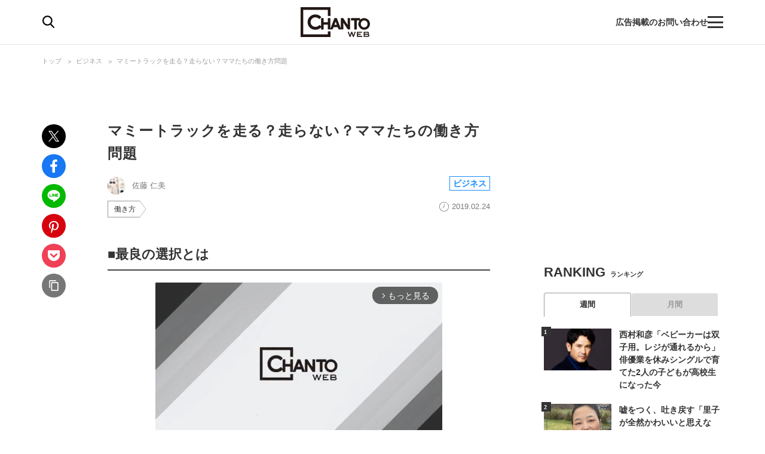

--- FILE ---
content_type: text/html; charset=utf-8
request_url: https://www.google.com/recaptcha/api2/aframe
body_size: 184
content:
<!DOCTYPE HTML><html><head><meta http-equiv="content-type" content="text/html; charset=UTF-8"></head><body><script nonce="94NDzRZ7zQxtC5ewro5UHw">/** Anti-fraud and anti-abuse applications only. See google.com/recaptcha */ try{var clients={'sodar':'https://pagead2.googlesyndication.com/pagead/sodar?'};window.addEventListener("message",function(a){try{if(a.source===window.parent){var b=JSON.parse(a.data);var c=clients[b['id']];if(c){var d=document.createElement('img');d.src=c+b['params']+'&rc='+(localStorage.getItem("rc::a")?sessionStorage.getItem("rc::b"):"");window.document.body.appendChild(d);sessionStorage.setItem("rc::e",parseInt(sessionStorage.getItem("rc::e")||0)+1);localStorage.setItem("rc::h",'1768641639511');}}}catch(b){}});window.parent.postMessage("_grecaptcha_ready", "*");}catch(b){}</script></body></html>

--- FILE ---
content_type: application/javascript
request_url: https://cpt.geniee.jp/hb/v1/218699/iago.min.js
body_size: 17487
content:
(()=>{(()=>{var Ke=Object.defineProperty,Qe=Object.defineProperties,Ze=Object.getOwnPropertyDescriptors,he=Object.getOwnPropertySymbols,ze=Object.prototype.hasOwnProperty,et=Object.prototype.propertyIsEnumerable,me=(e,t,i)=>t in e?Ke(e,t,{enumerable:!0,configurable:!0,writable:!0,value:i}):e[t]=i,S=(e,t)=>{for(var i in t||(t={}))ze.call(t,i)&&me(e,i,t[i]);if(he)for(var i of he(t))et.call(t,i)&&me(e,i,t[i]);return e},_=(e,t)=>Qe(e,Ze(t)),y=(e,t,i)=>new Promise((r,n)=>{var a=d=>{try{o(i.next(d))}catch(u){n(u)}},s=d=>{try{o(i.throw(d))}catch(u){n(u)}},o=d=>d.done?r(d.value):Promise.resolve(d.value).then(a,s);o((i=i.apply(e,t)).next())}),k,tt=new Uint8Array(16);function it(){if(!k&&(k=typeof crypto!="undefined"&&crypto.getRandomValues&&crypto.getRandomValues.bind(crypto)||typeof msCrypto!="undefined"&&typeof msCrypto.getRandomValues=="function"&&msCrypto.getRandomValues.bind(msCrypto),!k))throw new Error("crypto.getRandomValues() not supported. See https://github.com/uuidjs/uuid#getrandomvalues-not-supported");return k(tt)}var rt=/^(?:[0-9a-f]{8}-[0-9a-f]{4}-[1-5][0-9a-f]{3}-[89ab][0-9a-f]{3}-[0-9a-f]{12}|00000000-0000-0000-0000-000000000000)$/i;function nt(e){return typeof e=="string"&&rt.test(e)}var at=nt,f=[];for(Y=0;Y<256;++Y)f.push((Y+256).toString(16).substr(1));var Y;function st(e){var t=arguments.length>1&&arguments[1]!==void 0?arguments[1]:0,i=(f[e[t+0]]+f[e[t+1]]+f[e[t+2]]+f[e[t+3]]+"-"+f[e[t+4]]+f[e[t+5]]+"-"+f[e[t+6]]+f[e[t+7]]+"-"+f[e[t+8]]+f[e[t+9]]+"-"+f[e[t+10]]+f[e[t+11]]+f[e[t+12]]+f[e[t+13]]+f[e[t+14]]+f[e[t+15]]).toLowerCase();if(!at(i))throw TypeError("Stringified UUID is invalid");return i}var ot=st;function lt(e,t,i){e=e||{};var r=e.random||(e.rng||it)();if(r[6]=r[6]&15|64,r[8]=r[8]&63|128,t){i=i||0;for(var n=0;n<16;++n)t[i+n]=r[n];return t}return ot(r)}var G=lt;function h(){return window.pageYOffset||document.body.scrollTop}var T=(e,t=h())=>t+e.getBoundingClientRect().top;function fe(e){let t=null;try{t=document.querySelector(e)}catch(i){}return t}function J(e,t=[]){let i=[];if(e.attribute==="id"){let r=document.getElementById(e.value);r&&i.push(r)}else if(e.attribute==="class"){let r=document.getElementsByClassName(e.value);i.push(...Array.from(r))}return t.reduce((r,n)=>r.filter(n),i)}function ve(e){return t=>t.textContent!==null&&t.textContent.replace(/\s+/g,"").length>=e}function dt(e){return t=>t.clientHeight/window.innerHeight>=e}function K(e){let t=document.createElement("div");return t.innerHTML=e,t.firstElementChild}var ut=e=>e?e.replace(/^\?/,"").split("&").reduce((t,i)=>{let[r,n]=i.split("=");return t[r]=n,t},{}):{};function pe(e){var t;let i=ut(window.location.search);return e?(t=i[e])!=null?t:"":i}function Q(e,t){try{let i=e.outerHTML;return i.length<=t?i:i.slice(0,t)}catch(i){return"failed_to_get_outer"}}function gt(e){try{let t=[];if(e.attribute==="id"){let i=document.getElementById(e.value);i&&t.push(i)}else if(e.attribute==="class"){let i=document.getElementsByClassName(e.value);t.push(...Array.from(i))}return t.length===0?1/0:t.reduce((i,r)=>i.clientHeight>r.clientHeight?i:r).clientHeight/window.innerHeight}catch(t){return 1/0}}var ct="unknown",M="iago_target_param",R="iago_pvid",Ee="iago_logic_version",x="iago_impid",ht=10,mt=3e3,Z=30,ft="gn_interstitial_outer_area",vt="gn_interstitial_inner_area",pt="geniee_overlay_inner",Et=[{attribute:"id",value:ft},{attribute:"id",value:vt},{attribute:"id",value:pt}],It=300,Tt=7,Ie="iago_historical_info",N=1e3/60,wt="minimum_ad_space",yt="article_height_threshold";function Te(e){let t=pe(wt);t!==""&&(e.MinimumAdSpace=Number(t));let i=pe(yt);if(i!=="")for(let r of e.TargetParams)"articleHeightThreshold"in r&&(r.articleHeightThreshold=Number(i));return e}function P(e){return e===-1?ct:`target_param_${e}`}function Nt(e){let t=0,i=Number.MIN_VALUE;for(let r=0,n=e.length;r<n;r++)i<e[r]&&(i=e[r],t=r);return{value:i,index:t}}function Dt(e){let t=0,i=Number.MAX_VALUE;for(let r=0,n=e.length;r<n;r++)i>e[r]&&(i=e[r],t=r);return{value:i,index:t}}var m=()=>Date.now()/1e3,we=86400,z=()=>{let e=Math.trunc(m());return e-e%we};function bt(e){let t=z();return new Array(e).map((i,r)=>t-r*we)}var A=()=>{var e;try{let t=(e=window.iagoinformation)==null?void 0:e.insertTagTimestamp;return t?m()-t:-1}catch(t){return-1}},Ot=(e,t,i)=>e<=t&&t<=i,V=e=>{let{backgroundColor:t,fontColor:i}=S({backgroundColor:"#1A57A0",fontColor:"#fff"},e);return`display:inline-block;color:${i};background-color:${t};padding:1px 4px; margin-right: 2px; border-radius:3px;`},Lt={blue:V({backgroundColor:"#1A57A0"}),red:V({backgroundColor:"#9e1a5c"}),green:V({backgroundColor:"#3cb371"}),black:V({backgroundColor:"#333333"})},ee=(...e)=>{let t=[{label:"AutoAds",style:"blue"},...e,{label:`${Math.floor(performance.now())}ms`,style:"black"}],i=t.reduce((n,{label:a})=>`${n}%c${a}`,""),r=t.map(({style:n})=>Lt[n]);return[i,...r]},ye="iago_debug",Ne,De,te=[(Ne=new URLSearchParams(window.location.search).get(ye))!=null?Ne:"",(De=localStorage.getItem(ye))!=null?De:""].some(e=>["1","true"].includes(e)),St=(...e)=>{!te||console.debug(...ee({label:"INFO",style:"blue"}),...e)},_t=(...e)=>{!te||console.debug(...ee({label:"ERROR",style:"red"}),...e)},Mt=(...e)=>{!te||console.debug(...ee({label:"Performance",style:"green"}),...e)},l={log:St,errorLog:_t,performanceLog:Mt},Rt=class{constructor(e,t=[]){this.capacity=e,this.que=[...t.slice(0,this.capacity)]}get length(){return this.que.length}get isFull(){return this.que.length===this.capacity}toArray(){return[...this.que]}push(e){this.que.push(e),this.que.length>this.capacity&&this.que.shift()}map(e){return this.que.map(e)}filter(e){return this.que.filter(e)}reduce(e,t){return this.que.reduce(e,t)}},be=class extends Rt{constructor(e,t=[]){super(e.length,t);this.weights=e,this.sumWeights=this.weights.reduce((i,r)=>i+r,0)}clone(){return new be(this.weights,this.toArray())}toString(){return this.map(e=>e.toString()).join("_")}calcWeightedSum(){return this.reduce((e,t,i)=>e+t*this.weights[i],0)}calcWeightedAvg(){return this.calcWeightedSum()/this.sumWeights}},xt=[1,1.2,1.4,1.6,1.8],Oe=class{constructor(e,t,i){this.speed=e,this.pageYOffset=t,this.timestamp=i}calcNextRecord(e,t){let i=(e-this.pageYOffset)/(t-this.timestamp);return new Oe(i,e,t)}},Pt=class{constructor(){this.lastRecord=new Oe(0,h(),m()),this.speeds=new be(xt)}start(){l.log("PeriodicSpeedKeeper: start measuring scroll speed"),this.intervalId=window.setInterval(()=>{let e=this.lastRecord.calcNextRecord(h(),m());this.speeds.push(e.speed),this.lastRecord=e},200)}stop(){l.log("PeriodicSpeedKeeper: stop measuring scroll speed"),this.intervalId!==void 0&&(window.clearInterval(this.intervalId),this.intervalId=void 0)}takeLastSnapShot(){return this.speeds.clone()}isReady(){return this.speeds.isFull}},Le="unknown",At="Safari",Se="Chrome",Ct="CriOS",_e="iPhone",Me="iPad",Bt="Mac OS X",ie="Android",Re="Windows";function Ht(){try{let e=navigator.connection;return e?{downlink:e.downlink,effectiveType:e.effectiveType}:{downlink:-1,effectiveType:"null"}}catch(e){return{downlink:-1,effectiveType:"null"}}}var w=navigator.userAgent,p=navigator.userAgentData,Ft=()=>(p==null?void 0:p.brands.some(e=>e.brand.includes(Se)))||w.includes(Se)||w.includes(Ct)?"chrome":w.includes(At)?"safari":Le,re=()=>w.includes(_e)||w.includes(Me)?"iOS":w.includes(Bt)?"macOS":(p==null?void 0:p.platform)===ie?"android":w.includes(Re)||(p==null?void 0:p.platform)===Re?"windows":Le,kt=()=>w.includes(_e)||(p==null?void 0:p.platform)===ie&&p!=null&&p.mobile?"Smartphone":w.includes(Me)||(p==null?void 0:p.platform)===ie&&!(p!=null&&p.mobile)?"Tablet":"Desktop";function xe(e){try{let t=localStorage.getItem(Ie);return t?JSON.parse(t):{[e]:{count:0,sumdepth:0,sumstaytime:0}}}catch(t){return{[e]:{count:0,sumdepth:0,sumstaytime:0}}}}function Yt(e,t){let i=bt(Tt).map(s=>s.toString()),r=z().toString(),n=xe(r),a={};for(let s of Object.keys(n))i.includes(s)&&(a[s]=n[s]);try{let s=n[r],o=s.count+1,d=s.sumdepth+e,u=s.sumstaytime+t,g={count:o,sumdepth:d,sumstaytime:u};a[r]=g}catch(s){a[r]={count:1,sumdepth:e,sumstaytime:t}}return a}function Vt(){let e=z().toString(),t=xe(e),i=Object.keys(t).reduce((a,s)=>a+t[s].count,0);if(i===0)return{avgScrollDepth:-1,avgStayTime:-1,historicalCount:0};let r=Object.keys(t).reduce((a,s)=>a+t[s].sumdepth,0),n=Object.keys(t).reduce((a,s)=>a+t[s].sumstaytime,0);return{avgScrollDepth:r/i,avgStayTime:n/i,historicalCount:i}}function qt(e,t){let i=Math.max(document.body.clientHeight,document.body.scrollHeight)-window.innerHeight,r=e!==null?e.maxPageYOffset-e.minPageYOffset:0;if(i===0)return;let n=r*100/i,a=Yt(n,t);localStorage.setItem(Ie,JSON.stringify(a))}var $t=class{constructor(e,t,i,r,n){this.interval=e,this.divId=t,this.scrollHandler=i,this.commiter=r,this.initDelay=n;var a;this.mediaId=(a=window.iagoinformation)==null?void 0:a.mediaId}logFirstData(){let e=Ht(),t=Vt(),i={type:"first",divid:`${this.divId}`,intervalmillisec:this.interval,timestamp:m(),downlink:e.downlink,effectivetype:e.effectiveType,devicecategory:kt(),os:re(),browser:Ft(),innerwidth:window.innerWidth,innerheight:window.innerHeight,referrer:document.referrer,href:window.location.href,pageyoffsets:this.scrollHandler.getPageYOffsets(),avgscrolldepth:t.avgScrollDepth,avgstaytime:t.avgStayTime,hcount:t.historicalCount,initdelay:this.initDelay,mediaid:this.mediaId};this.scrollHandler.initPageYOffsets(),this.commiter.commit(i)}logIntervalData(e){let t={type:"interval",divid:`${this.divId}`,count:e,timestamp:m(),pageyoffsets:this.scrollHandler.getPageYOffsets(),mediaid:this.mediaId};this.scrollHandler.initPageYOffsets()}start(){l.log("PeriodicUserLogTransmitter: start collecting user log"),this.logFirstData();let e=1;this.intervalId=window.setInterval(()=>{e<ht?this.logIntervalData(e):this.stop(),e++},this.interval)}stop(){l.log("PeriodicUserLogTransmitter: stop collecting user log"),this.intervalId!==void 0&&(this.scrollHandler.clearPageYOffsets(),window.clearInterval(this.intervalId),this.intervalId=void 0)}},jt=e=>({t:1,v:e}),Xt=e=>t=>y(void 0,null,function*(){let i=jt(t),r=new Blob([JSON.stringify(i)],{type:"text/plain"});navigator.sendBeacon(e,r)}),Ut="https://beacon.geniee.jp",Pe=Xt(Ut),Wt=class{constructor(e,t){this.pvId=e,this.ready=t,this.que=[],this.ready.then(()=>{this.executeQueue()}).catch(i=>i)}execute(e){return y(this,null,function*(){l.log("TargetElmsHandler execute() | data:",e),e.pvid=this.pvId,Pe(e)})}executeQueue(){return y(this,null,function*(){if(l.log("TargetElmsHandler executeQueue()"),Array.isArray(this.que))for(;this.que.length;){let e=this.que.shift();e&&this.execute(e)}this.que={push:this.execute.bind(this),unshift:this.execute.bind(this)}})}commit(e){return y(this,null,function*(){this.que.push(e)})}},Gt=class{constructor(){this.listeners=[]}addListener(e){this.listeners.push(e)}notify(e){this.listeners.forEach(t=>{try{t(e)}catch(i){l.errorLog("AdInsertedListener:",i)}})}},E=class{static get pubadsReady(){return this.gpt.pubadsReady}static get pubads(){return this.gpt.pubads()}static get isInitialLoadDisabled(){return this.pubads.isInitialLoadDisabled()}static get gpt(){return window.googletag=window.googletag||{},window.googletag}static get _cmd(){return this.gpt.cmd=window.googletag.cmd||[],this.gpt.cmd}static execPromise(e){return new Promise(t=>{this._cmd.push(()=>{try{e()}catch(i){console.error(i)}t()})})}static filterSlots(e){return this.pubads.getSlots().filter(e)}static addEventListener(...e){switch(e[0]){case"slotOnload":this.execPromise(()=>this.pubads.addEventListener(e[0],e[1]));return;case"slotRenderEnded":this.execPromise(()=>this.pubads.addEventListener(e[0],e[1]));return;case"impressionViewable":this.execPromise(()=>this.pubads.addEventListener(e[0],e[1]));return;default:return}}static removeEventListener(...e){switch(e[0]){case"slotOnload":this.execPromise(()=>this.pubads.removeEventListener(e[0],e[1]));return;case"slotRenderEnded":this.execPromise(()=>this.pubads.removeEventListener(e[0],e[1]));return;case"impressionViewable":this.execPromise(()=>this.pubads.removeEventListener(e[0],e[1]));return;default:return}}static setPageTargetingPromise(e,t){return this.execPromise(()=>{this.pubads.setTargeting(e,t)})}},Jt=e=>new Promise(t=>setTimeout(()=>t(void 0),e)),Kt=1e3/60,Qt=(e,t)=>{let i={threshold:[0,.5,1]},r=!1,n=s=>{let o=null;s.forEach(d=>{if((!o||d.time>o.time)&&(o=d),!o)return;let u=0,g=o.intersectionRatio;if(g>0&&(u=g),u===0&&!r){r=!0;return}e(u,a)})},a=new IntersectionObserver(n,i);a.observe(t)},Zt=class{constructor(e,t,i){this.committer=e,this.selectorLogicVersion=t,this.adImpMap=i;var r;this.registerSlotEventReport(),this.divIds=this.adImpMap.map(n=>n.divId),this.mediaId=(r=window.iagoinformation)==null?void 0:r.mediaId}sendAdInfo(e){if(!this.divIds.includes(e.slotDivId))return;this.adTimestamp=e.timestamp;let t={type:"ad",divid:`${e.slotDivId}`,timestamp:this.adTimestamp,delayfrominsert:e.delayFromInsert,targetelmid:e.ruleId,targetelmpageyoffset:e.targetYOffset,nowpageyoffset:e.pageYOffset,speedarray:e.speedSnapShot?e.speedSnapShot.toString():"",predpageyoffset:e.predYOffset,weightavgspeed:e.speedSnapShot?e.speedSnapShot.calcWeightedAvg():"",noderule:e.nodeRule,logicversion:this.selectorLogicVersion,candidateid:e.candidateId,outerhtml:e.outerHTML,impid:this.getImpId(e.slotDivId),mediaid:this.mediaId};this.committer.commit(t)}registerViewableEventReport(e){return y(this,null,function*(){if(!this.divIds.includes(e.slotDivId))return;let t=document.getElementById(e.slotDivId);if(!t){yield Jt(Kt),this.registerViewableEventReport(e);return}let i;Qt((r,n)=>{clearTimeout(i),r>=.5&&(i=setTimeout(()=>{let a={type:"geniee_viewable_imp",divid:`${e.slotDivId}`,timestamp:m(),nowpageyoffset:h(),impid:this.getImpId(e.slotDivId),mediaid:this.mediaId};this.committer.commit(a),l.log("Impression for slot",e.slotDivId,"became viewable."),n.disconnect()},1e3))},t)})}registerSlotEventReport(){E.addEventListener("slotOnload",e=>{let t=e.slot;if(!this.divIds.includes(t.getSlotElementId()))return;if(!this.adTimestamp){l.errorLog("adTimestamp is null");return}let i=m(),r=i-this.adTimestamp,n=t.getResponseInformation();l.log("resInfo",n);let a={type:"slot_load",divid:`${t.getSlotElementId()}`,timestamp:i,delay:r,advertiserid:n.advertiserId?n.advertiserId.toString():"",lineitemid:n.lineItemId?n.lineItemId.toString():"",nowpageyoffset:h(),impid:this.getImpId(t.getSlotElementId()),mediaid:this.mediaId};this.committer.commit(a),l.log("Creative iframe for slot",t.getSlotElementId(),"has loaded.")}),E.addEventListener("impressionViewable",e=>{let t=e.slot;if(!this.divIds.includes(t.getSlotElementId()))return;let i={type:"viewable_imp",divid:`${t.getSlotElementId()}`,timestamp:m(),nowpageyoffset:h(),impid:this.getImpId(t.getSlotElementId()),mediaid:this.mediaId};this.committer.commit(i),l.log("Impression for slot",t.getSlotElementId(),"became viewable.")})}getImpId(e){return this.adImpMap.filter(t=>t.divId===e)[0].impId}},Ae="geniee_inpage_wrapper_",zt="geniee_overlay_inner",ei="*:not(div[style^='opacity: 1;'],div[style^='display:inline'])>div>div[id^='gn_delivery']",ti=()=>{let e=document.querySelectorAll(ei);return Array.from(e).filter(t=>t.clientHeight>0).map(t=>t.id)},ii=()=>{let e=document.getElementById(zt);if(e)return e.children[0].id},Ce=()=>{let e=document.querySelectorAll(`[id^='${Ae}']`);return Array.from(e).map(t=>t.id)},ri=()=>Ce().map(e=>e.replace(`${Ae}`,"")),ni=()=>Array.from(document.querySelectorAll("div[data-gn-iago]")),ai=()=>Array.from(document.getElementsByClassName("adsbygoogle"));function si(e){var t,i,r;let n=[...E.pubads.getSlots(),...(r=(i=(t=window.gnshbrequest)==null?void 0:t.getSlots)==null?void 0:i.call(t))!=null?r:[]],a=ii(),s=ri(),o=a?s.concat(a):s,d=e.IgnoreAdSpaceIds.concat(o),u=n.map(g=>g.getSlotElementId()).filter(g=>!d.includes(g));return u.push(...Ce(),...ti()),u.flatMap(g=>{var c;return(c=document.getElementById(g))!=null?c:[]})}function oi(e){let t=[];for(let i of e){let r=J(i);if(i.prohibitBefore){let n=r.map(a=>a.previousElementSibling).filter(a=>!!a);t.push(...n)}else t.push(...r)}return t}function li(e){let t=[],i=oi(e.ProhibitParams);for(let r of i){if(r.offsetHeight===0)continue;let n=T(r),a=n+r.offsetHeight;t.push([n,a])}return di(t,e.PreventsLayoutShift)}var di=(e,t)=>{if(!t)return e;let i=[window.scrollY,window.scrollY+window.innerHeight];return[...e,i]};function ui(e){let t=li(e);return i=>{let r=i.element,n=h(),a=n+r.getBoundingClientRect().top,s=n+r.getBoundingClientRect().bottom,o=[...si(e),...ni(),...ai()];for(let d of o){let u=n+d.getBoundingClientRect().top,g=n+d.getBoundingClientRect().bottom,c=a<u,v=g<s;if(c&&u-s<=e.MinimumAdSpace||v&&s-g<=e.MinimumAdSpace)return!1}for(let d of t){let u=d[0],g=d[1],c=(u+g)/2;if(s<c&&u<s||c<s&&s<g)return!1}return!0}}var gi=e=>e.filter(t=>t.articleHeightThreshold!==void 0),ci=e=>{try{return gi(e).map(t=>gt(t)-t.articleHeightThreshold).filter(t=>t<0)}catch(t){return[]}};function ne(e,t,i,r){let n=ci(e),a={type:"enable",divid:t,pvId:i,articlediff:n};l.log("sendEnableLog() | data:",a)}function hi(e){function t(i,r){if(e.includes(i.tagName.toLowerCase())&&r.push(i),i.childElementCount!==0){let n=Array.from(i.children);for(let a of n)t(a,r)}}return i=>{let r=[];return t(i,r),r}}function mi(e,t){let i=[];return e.lowerLimitOfLetters&&i.push(ve(e.lowerLimitOfLetters)),J(e,i).map(hi(t)).flat()}function fi(e,t,i){function r(a,s){try{let o=e.slice(a,a+s.rule.length);return s.rule.join("|")===o.join("|")?t[a+s.index]:null}catch(o){return null}}let n=[];for(let a=0;a<e.length;a++)for(let s of i){let o=r(a,s);o&&n.push([o,s.rule.join("|")])}return n}function Be(e){let t=[];return e.articleHeightThreshold?t.push(dt(e.articleHeightThreshold)):e.lowerLimitOfLetters&&t.push(ve(e.lowerLimitOfLetters)),J(e,t)}function vi(e,t){let i=Be(e),r=[];for(let n of i){let a=Array.from(n.childNodes);if(a.length<t.length)continue;let s=a.map(u=>u.nodeType),o=[],d=[];for(let u=0;u<s.length;u++){let g=s[u],c=a[u];if(g===Node.ELEMENT_NODE){let v=c.tagName.toLowerCase().split(".")[0];o.push(`ELEMENT_NODE@${v}`),d.push(c)}else g===Node.TEXT_NODE&&(o.push("TEXT_NODE"),d.push(c))}r.push(...fi(o,d,t))}return r}function pi(e){let t=[];for(let i of e){if(i.nodeRules){let n=vi(i,i.nodeRules);for(let a of n)t.push({element:a[0],ruleId:i.id,nodeRule:a[1],outerHTML:Q(a[0],Z)});continue}let r=i.selectors&&i.selectors.length>0?mi(i,i.selectors):Be(_(S({},i),{articleHeightThreshold:void 0}));if(i.insertBefore){let n=r.map(a=>a.previousElementSibling).filter(a=>!!a);for(let a of n)t.push({element:a,ruleId:i.id,nodeRule:"",outerHTML:Q(a,Z)})}else for(let n of r)t.push({element:n,ruleId:i.id,nodeRule:"",outerHTML:Q(n,Z)})}return t}var Ei=class{constructor(e,t,i,r){this.includeRules=e,this.exclusionRule=t,this.divId=i,this.pvId=r,this.isReady=!1,this.isResigned=!1}getCandidates(e){let t=pi(this.includeRules),i=t.length,r=t.map((a,s)=>_(S({},a),{candidateId:`${s+1}_${i}`})),n=r.filter(ui(this.exclusionRule));return n.length>0&&!this.isReady&&(this.isReady=!0,l.log("TargetElms exist on this page. Done executeQueue().")),e!=null&&e.excludeProhibited?n:r}getIsResigned(){return this.isResigned}healthCheck(){return y(this,null,function*(){return this.getCandidates(),this.isReady?(ne(this.includeRules,this.divId,this.pvId,1),Promise.resolve()):new Promise((e,t)=>{let i=0,r=window.setInterval(()=>{if(i+=N,this.getCandidates(),this.isReady){l.log("ready to get candidates"),window.clearInterval(r),e(),ne(this.includeRules,this.divId,this.pvId,1);return}if(i>1e4){this.isResigned=!0,window.clearInterval(r),l.errorLog("TargetElms does not exist on this page."),t(),ne(this.includeRules,this.divId,this.pvId,0);return}},N)})})}},ae=class{create(e,t){let i={UL:"UL"},r=t.parentElement;if(l.log("parentElm",r),!!r)switch(r.tagName){case i.UL:return new Ti(e,t);default:return new Ii(e,t)}}},Ii=class{constructor(e,t){this.orgElem=e,this.targetElm=t}insert(){this.targetElm.after(this.orgElem)}},Ti=class{constructor(e,t){this.orgElem=e,this.targetElm=t}applyZeroSpacing(e){return e.style.margin="0",e.style.padding="0",e}insert(){let e=document.createElement("li");this.applyZeroSpacing(e),e.appendChild(this.orgElem),this.targetElm.after(e)}},wi="__iago_cpt_targeting__",yi=class{constructor(e,t={}){this.slotDivId=e,this.staticTargeting=t,this.rendered=new Set,this.orgElmInserterFactory=new ae}getElmBeforeAdId(){return`elmbeforead-${this.slotDivId}`}generateOrgDiv(e,t){if(!window.gnshbrequest||this.hasRendered())return!1;if(this.getExcludedDivIds().includes(this.slotDivId))return l.log("This slot is excluded by carpet targeting."),this.hasRendered(),!1;this.tryRender();let i=fe(`[data-cptid=${this.slotDivId}]`);i&&i.remove();let r=document.createElement("div");r.dataset.cptid=this.slotDivId,r.dataset.gnIago=this.slotDivId,t.className?r.classList.add(t.className):r.style.textAlign="center",t.marginBottom!==void 0&&(r.style.marginBottom=`${t.marginBottom}px`),t.marginTop!==void 0&&!t.elmBeforeAd&&(r.style.marginTop=`${t.marginTop}px`);let n=this.orgElmInserterFactory.create(r,e);if(!n)return!1;if(n.insert(),t.elmBeforeAd){let a=this.getElmBeforeAdId();if(a!=="error"){let s=document.getElementById(a);s!==null&&s.remove();let o=K(t.elmBeforeAd);o&&(o.id=a,t.marginTop!==void 0&&(o.style.marginTop=`${t.marginTop}px`),r.before(o))}}return!0}renderTag(e){return window.gnshbrequest?(Object.keys(this.staticTargeting).map(t=>E.setPageTargetingPromise(t,this.staticTargeting[t])),Object.keys(e).map(t=>E.setPageTargetingPromise(t,e[t])),window.gnshbrequest.cmd.push(()=>{var t;(t=window.gnshbrequest)==null||t.applyPassback(this.slotDivId,`[data-cptid="${this.slotDivId}"]`)}),!1):!0}tryRender(){this.rendered.add(this.slotDivId),l.log("end tryRender()")}hasRendered(){return this.rendered.has(this.slotDivId)}getExcludedDivIds(){let e=window.localStorage.getItem(wi);return e?JSON.parse(e):[]}},Ni="__iago_cpt_targeting__",Di=class{constructor(e,t={}){this.slotDivId=e,this.staticTargeting=t,this.rendered=new Set,this.orgElmInserterFactory=new ae}getElmBeforeAdId(){return`elmbeforead-${this.slotDivId}`}generateOrgDiv(e,t){if(this.hasRendered())return!1;if(this.getExcludedDivIds().includes(this.slotDivId))return l.log("This slot is excluded by carpet targeting."),this.hasRendered(),!1;this.tryRender();let i=window.document.getElementById(this.slotDivId);i&&i.remove();let r=document.createElement("div");r.id=this.slotDivId,r.dataset.gnIago=this.slotDivId,t.className?r.classList.add(t.className):r.style.textAlign="center",t.marginBottom!==void 0&&(r.style.marginBottom=`${t.marginBottom}px`),t.marginTop!==void 0&&!t.elmBeforeAd&&(r.style.marginTop=`${t.marginTop}px`);let n=this.orgElmInserterFactory.create(r,e);if(!n)return!1;if(n.insert(),t.elmBeforeAd){let a=this.getElmBeforeAdId();if(a!=="error"){let s=document.getElementById(a);s!==null&&s.remove();let o=K(t.elmBeforeAd);o&&(o.id=a,t.marginTop!==void 0&&(o.style.marginTop=`${t.marginTop}px`),r.before(o))}}return!0}renderTag(e){return Object.keys(this.staticTargeting).map(t=>E.setPageTargetingPromise(t,this.staticTargeting[t])),Object.keys(e).map(t=>E.setPageTargetingPromise(t,e[t])),window.googletag.cmd.push(()=>{googletag.display(this.slotDivId)}),!1}tryRender(){this.rendered.add(this.slotDivId),l.log("end tryRender()")}hasRendered(){return this.rendered.has(this.slotDivId)}getExcludedDivIds(){let e=window.localStorage.getItem(Ni);return e?JSON.parse(e):[]}},bi=(e,t,i)=>{let r=e.map(s=>T(s.element,t)).map(s=>i-s),n=r.map((s,o)=>({diff:s,idx:o})).filter(({diff:s})=>s<0);if(n.length>0){let s=Nt(n.map(({diff:d})=>d)).index,o=n[s];return _(S({},e[o.idx]),{epsilon:o.diff})}let a=r.map((s,o)=>({diff:s,idx:o})).filter(({diff:s})=>s>=0);if(a.length>0){let s=Dt(a.map(({diff:d})=>d)).index,o=a[s];return _(S({},e[o.idx]),{epsilon:o.diff})}},Oi={v1:1,v2:1.2,v3:1.5},Li=(e,t,i,r,n,a)=>{if(!r||!n)return;let s=m(),o=n.filter(I=>s-2<=I[0]).map(I=>Math.abs(I[1]-t)),d=n.filter(I=>s-3<=I[0]).map(I=>Math.abs(I[1]-t)),u=Math.max(...o),g=Math.max(...d);if(u>200||g>400)return;let c=window.innerHeight*.6;if(!a||!(a==="v1"||a==="v2"||a==="v3"))return;let v=window.innerHeight*Oi[a],L=e.filter(I=>c<=I.element.getBoundingClientRect().bottom&&I.element.getBoundingClientRect().bottom<=v);if(!L.length)return;let W=Math.floor(Math.random()*L.length);return _(S({},L[W]),{epsilon:L[W].element.getBoundingClientRect().bottom})},Si=(e,t,i,r)=>{if(!r||r.filter(u=>Math.abs(u)>It).length>0)return;let n=e.map(u=>T(u.element,t)).map(u=>i-u),a=-500,s=0,o=e.filter((u,g)=>a<=n[g]&&n[g]<=s);if(!o.length)return;let d=Math.floor(Math.random()*o.length);return _(S({},o[d]),{epsilon:o[d].element.getBoundingClientRect().bottom})},He=(e,t)=>{let i=Mi(e,t),r=Ri(e,t),n=i.length>0?i:r;return _i(n,t)},_i=(e,t)=>e.reduce((i,r)=>{let n=Math.abs(q(i)-t),a=Math.abs(q(r)-t);return n<a?i:r}),Mi=(e,t)=>e.filter(i=>q(i)>=t),Ri=(e,t)=>e.filter(i=>q(i)<=t),q=e=>{var t;let i=e.element.getBoundingClientRect().bottom;return(t=window.iagoinformation)!=null&&t.useRelativeView?i:i+h()},se=(e,t,i)=>{let r=t.getCandidates({excludeProhibited:!0});return e===0?r:r.filter(n=>{if(n.candidateId)return!i.includes(n.candidateId)})},xi=class{constructor(e,t,i,r,n,a){this.settings=e,this.divIds=t,this.candidatesPicker=i,this.tagRenderers=r,this.notifier=n,this.logic=a;var s;this.maxNumberAds=(s=e.NumberOfAds)!=null?s:1}get logicVersion(){return this.logic.logicVersion}setFirstPageYOffset(e){this.firstPageYOffset=e}run(){l.log("comparison is running"),window.addEventListener("DOMContentLoaded",()=>{this.render()});let e=window.setTimeout(()=>{window.clearInterval(t),l.log("No candidates found. Stop searching for candidates.")},10*1e3),t=window.setInterval(()=>{if(this.hasFinished())l.log("render is ended"),window.clearTimeout(e),window.clearInterval(t);else{if(this.candidatesPicker.getIsResigned()){l.log("No candidates found. Stop searching for candidates."),window.clearTimeout(e),window.clearInterval(t);return}this.render()}},N)}render(){let e=window.innerHeight,t=[];for(let[i,r]of this.divIds.entries()){let n=se(i,this.candidatesPicker,t);if(!n.length){let g=i;if(i===0)break;l.log("max ads",this.maxNumberAds),i>=1&&(this.maxNumberAds=g),l.log("max ads",this.maxNumberAds);return}l.log("approvedElms:",n.map(g=>g.element));let a=He(n,e);a.candidateId&&t.push(a.candidateId);let s=(g=>this.settings.TargetParams.find(c=>c.id===(g==null?void 0:g.ruleId)))(a);if(!s||(l.log("targetElm:",a.element),l.log("targetParam:",s),!this.tagRenderers[i].generateOrgDiv(a.element,s)))return;let o={[M]:P(a.ruleId)};if(this.tagRenderers[i].renderTag(o))return;let d=document.querySelector(`div[data-gn-iago='${r}']`);if(!d)return;let u=d.getBoundingClientRect().bottom+h();e=Math.max(600,this.settings.MinimumAdSpace)+u,this.notifier.notify({timestamp:m(),delayFromInsert:A(),slotDivId:r,ruleId:a.ruleId,nodeRule:a.nodeRule,pageYOffset:h(),targetYOffset:T(a.element,h()),candidateId:a.candidateId?a.candidateId:"",outerHTML:a.outerHTML})}}hasFinished(){return this.tagRenderers.map(e=>e.hasRendered()).filter(e=>e).length===this.maxNumberAds}},Pi=class{constructor(e,t,i,r,n,a){this.settings=e,this.divIds=t,this.candidatesPicker=i,this.tagRenderers=r,this.notifier=n,this.logic=a;var s,o;this.maxNumberAds=(s=e.NumberOfAds)!=null?s:1,this.viewableArea=(o=window.iagoaggregationV6)!=null?o:this.createDefaultViewableAreas()}get logicVersion(){return this.logic.logicVersion}setFirstPageYOffset(e){this.firstPageYOffset=e}createDefaultViewableAreas(){l.errorLog("iagoaggregationV6 is undefined. Use a default value");let e={areaTop:600,areaBottom:1200};return[{divId:this.divIds[0],viewableArea:{iOS:e,android:e}}]}findViewableAreaById(e){var t;let i=(t=this.viewableArea.find(n=>n.divId===e))==null?void 0:t.viewableArea;if(!i)return;let r=re();if(r==="android")return{areaTop:i.android.areaTop,areaBottom:i.android.areaBottom};if(r==="iOS")return{areaTop:i.iOS.areaTop,areaBottom:i.iOS.areaBottom}}run(){l.log("v6 is running"),window.addEventListener("DOMContentLoaded",()=>{this.render()});let e=window.setTimeout(()=>{window.clearInterval(t),l.log("No candidates found. Stop searching for candidates.")},10*1e3),t=window.setInterval(()=>{if(this.hasFinished())l.log("render is ended"),window.clearTimeout(e),window.clearInterval(t);else{if(this.candidatesPicker.getIsResigned()){l.log("No candidates found. Stop searching for candidates."),window.clearTimeout(e),window.clearInterval(t);return}this.render()}},N)}render(){let e=[];for(let[t,i]of this.divIds.entries()){let r=se(t,this.candidatesPicker,e);if(!r.length){let o=t;if(t===0)break;l.log("max ads",this.maxNumberAds),t>=1&&(this.maxNumberAds=o),l.log("max ads",this.maxNumberAds);return}l.log("approvedElms:",r.map(o=>o.element));let n=this.computeTarget(r,i);n.candidateId&&e.push(n.candidateId);let a=(o=>this.settings.TargetParams.find(d=>d.id===(o==null?void 0:o.ruleId)))(n);if(!a||(l.log("targetElm:",n.element),l.log("targetParam:",a),!this.tagRenderers[t].generateOrgDiv(n.element,a)))return;let s={[M]:P(n.ruleId)};if(this.tagRenderers[t].renderTag(s))return;this.notifier.notify({timestamp:m(),delayFromInsert:A(),slotDivId:i,ruleId:n.ruleId,nodeRule:n.nodeRule,pageYOffset:h(),targetYOffset:T(n.element,h()),candidateId:n.candidateId?n.candidateId:"",outerHTML:n.outerHTML})}}computeTarget(e,t){let i=this.findViewableAreaById(t);return i?this.computeTargetFromViewableArea(e,i)||e[Math.floor(Math.random()*e.length)]:(l.errorLog("viewableArea is undefined. choose a target randomly."),e[Math.floor(Math.random()*e.length)])}computeTargetFromViewableArea(e,t){l.log("viewableArea",t);let i=e.filter(r=>{let n=window.pageYOffset+r.element.getBoundingClientRect().bottom;return Ot(t.areaTop,n,t.areaBottom)});if(l.log("approvedElms | arr:",i),!i.length){if(t.areaTop===0&&t.areaBottom===document.documentElement.scrollHeight)return null;let r={areaTop:Math.max(t.areaTop-100,0),areaBottom:Math.min(t.areaBottom+100,document.documentElement.scrollHeight)};return this.computeTargetFromViewableArea(e,r)}return i[Math.floor(Math.random()*i.length)]}hasFinished(){return this.tagRenderers.map(e=>e.hasRendered()).filter(e=>e).length===this.maxNumberAds}},Ai=class{constructor(e,t,i,r,n,a){this.settings=e,this.divIds=t,this.candidatesPicker=i,this.tagRenderers=r,this.notifier=n,this.logic=a;var s;this.maxNumberAds=(s=e.NumberOfAds)!=null?s:1}get logicVersion(){return this.logic.logicVersion}setFirstPageYOffset(e){this.firstPageYOffset=e}run(){l.log("random is running"),window.addEventListener("DOMContentLoaded",()=>{this.render()});let e=window.setTimeout(()=>{window.clearInterval(t),l.log("No candidates found. Stop searching for candidates.")},10*1e3),t=window.setInterval(()=>{if(this.hasFinished())l.log("render is ended"),window.clearTimeout(e),window.clearInterval(t);else{if(this.candidatesPicker.getIsResigned()){l.log("No candidates found. Stop searching for candidates."),window.clearTimeout(e),window.clearInterval(t);return}this.render()}},N);window.setTimeout(()=>window.clearInterval(t),10*1e3)}render(){let e=[];for(let[t,i]of this.divIds.entries()){let r=se(t,this.candidatesPicker,e);if(!r.length){let o=t;if(t===0)break;l.log("max ads",this.maxNumberAds),t>=1&&(this.maxNumberAds=o),l.log("max ads",this.maxNumberAds);return}l.log("approvedElms:",r.map(o=>o.element));let n=this.getRandomTarget(r);n.candidateId&&e.push(n.candidateId);let a=(o=>this.settings.TargetParams.find(d=>d.id===(o==null?void 0:o.ruleId)))(n);if(!a||(l.log("targetElm:",n.element),l.log("targetParam:",a),!this.tagRenderers[t].generateOrgDiv(n.element,a)))return;let s={[M]:P(n.ruleId)};if(this.tagRenderers[t].renderTag(s))return;this.notifier.notify({timestamp:m(),delayFromInsert:A(),slotDivId:i,ruleId:n.ruleId,nodeRule:n.nodeRule,pageYOffset:h(),targetYOffset:T(n.element,h()),candidateId:n.candidateId?n.candidateId:"",outerHTML:n.outerHTML})}}getRandomTarget(e){let t=e.slice();return t[Math.floor(Math.random()*t.length)]}hasFinished(){return this.tagRenderers.map(e=>e.hasRendered()).filter(e=>e).length===this.maxNumberAds}},Ci=class{constructor(e,t,i,r,n){this.settings=e,this.divId=t,this.candidatesPicker=i,this.tagRenderer=r,this.notifier=n}run(){window.addEventListener("DOMContentLoaded",()=>{this.render()});let e=window.setInterval(()=>{if(this.hasFinished())l.log("render is ended"),window.clearInterval(e);else{if(this.candidatesPicker.getIsResigned()){l.log("finish interval because no target"),window.clearInterval(e);return}this.render()}},500)}render(){let e=this.candidatesPicker.getCandidates({excludeProhibited:!0});if(l.log("approvedElms:",e.map(n=>n.element)),!e.length)return;let t=He(e,window.innerHeight),i=this.settings.TargetParams.find(n=>n.id===t.ruleId);if(l.log("targetElm:",t.element),l.log("targetParam:",i),!i||!this.tagRenderer.generateOrgDiv(t.element,i))return;let r={[M]:P(t.ruleId)};this.tagRenderer.renderTag(r)||this.hasFinished()&&this.notifier.notify({timestamp:m(),delayFromInsert:A(),slotDivId:this.divId,ruleId:t.ruleId,nodeRule:t.nodeRule,pageYOffset:h(),targetYOffset:T(t.element,h()),candidateId:t.candidateId?t.candidateId:"",outerHTML:t.outerHTML})}hasFinished(){return this.tagRenderer.hasRendered()}},oe={minDiff:600,maxDiff:1200},Bi=class{constructor(e,t,i,r,n){this.settings=e,this.divId=t,this.candidatesPicker=i,this.tagRenderer=r,this.notifier=n,this.targetDiff=this.getTargetDiff(),l.log("FrameControllerV5 | targetDiff:",this.targetDiff)}run(){window.addEventListener("DOMContentLoaded",()=>{this.render()});let e=window.setInterval(()=>{if(this.hasFinished())l.log("render is ended"),window.clearInterval(e);else{if(this.candidatesPicker.getIsResigned()){l.log("finish interval because no target"),window.clearInterval(e);return}this.render()}},N)}getTargetDiff(){try{let e=re(),t=window.iagoaggregation;return t?e==="android"?{minDiff:t.elmBottomDiff.android.minDiff,maxDiff:t.elmBottomDiff.android.maxDiff}:e==="iOS"?{minDiff:t.elmBottomDiff.iOS.minDiff,maxDiff:t.elmBottomDiff.iOS.maxDiff}:oe:oe}catch(e){return l.errorLog("use default value because error"),oe}}render(){let e=this.candidatesPicker.getCandidates({excludeProhibited:!0});if(!e.length)return;l.log("approvedElms:",e.map(n=>n.element));let t=this.getTargetForComparison(e),i=this.settings.TargetParams.find(n=>n.id===t.ruleId);if(!i){l.log("targetParam is undefined");return}if(!this.tagRenderer.generateOrgDiv(t.element,i))return;l.log("targetElm:",t.element),l.log("targetParam:",i);let r={[M]:P(t.ruleId),[Ee]:"v5"};this.tagRenderer.renderTag(r)||this.hasFinished()&&this.notifier.notify({timestamp:m(),delayFromInsert:A(),slotDivId:this.divId,ruleId:t.ruleId,nodeRule:t.nodeRule,pageYOffset:h(),targetYOffset:T(t.element,h()),candidateId:t.candidateId?t.candidateId:"",outerHTML:t.outerHTML})}getTargetForComparison(e){let t=this.getFirstConditionTarget(e);if(t)return t;let i=this.getSecondConditionTarget(e);if(i)return i;let r=this.getThirdConditionTarget(e);return r||this.getFourthConditionTarget(e)||e[0]}getFirstConditionTarget(e){let t=e.filter(i=>this.targetDiff.minDiff<=i.element.getBoundingClientRect().bottom&&i.element.getBoundingClientRect().bottom<=this.targetDiff.maxDiff);return l.log("first | arr:",t),t.length===0?null:t[Math.floor(Math.random()*t.length)]}getSecondConditionTarget(e){let t=e.filter(i=>0<i.element.getBoundingClientRect().bottom&&i.element.getBoundingClientRect().bottom<this.targetDiff.minDiff);return l.log("second | arr:",t),t.length===0?null:t.reduce((i,r)=>{let n=i.element.getBoundingClientRect().bottom,a=r.element.getBoundingClientRect().bottom;return n>a?i:r})}getThirdConditionTarget(e){let t=e.filter(i=>this.targetDiff.maxDiff<i.element.getBoundingClientRect().bottom);return l.log("third | arr:",t),t.length===0?null:t.reduce((i,r)=>{let n=i.element.getBoundingClientRect().bottom,a=r.element.getBoundingClientRect().bottom;return n<a?i:r})}getFourthConditionTarget(e){let t=e.filter(i=>i.element.getBoundingClientRect().bottom<=0);return l.log("fourth | arr:",t),t.length===0?null:t.reduce((i,r)=>{let n=i.element.getBoundingClientRect().bottom,a=r.element.getBoundingClientRect().bottom;return n>a?i:r})}hasFinished(){return this.tagRenderer.hasRendered()}},Hi=class{constructor(e,t,i,r,n,a,s){this.settings=e,this.speedRepo=t,this.candidatesPicker=i,this.selector=r,this.tagRenderer=n,this.notifier=a,this.logic=s}get slotDivId(){return this.logic.tag.divId}get logicVersion(){return this.logic.logicVersion}setFirstPageYOffset(e){this.firstPageYOffset=e}run(e,t){if(!this.speedRepo.isReady||this.candidatesPicker.getIsResigned())return;let i=this.speedRepo.takeLastSnapShot(),r=i.calcWeightedAvg();l.log("speedSnapShot:",i.toString()),l.log("weightAvgSpeed:",r);let n=e+r+window.innerHeight/2-125,a=this.candidatesPicker.getCandidates({excludeProhibited:!0});if(l.log("approvedElms:",a.map(u=>u.element)),!a.length)return;let s=this.selector(a,e,n,i,t,this.logic.logicVersion);if(s===void 0)return;let o=this.settings.TargetParams.find(u=>u.id===s.ruleId);if(l.log("targetElm:",s.element),l.log("targetParam:",o),!o||!this.tagRenderer.generateOrgDiv(s.element,o))return;let d={[M]:P(s.ruleId),[Ee]:this.logic.logicVersion};this.tagRenderer.renderTag(d)||this.notifier.notify({timestamp:m(),delayFromInsert:A(),slotDivId:this.slotDivId,ruleId:s.ruleId,nodeRule:s.nodeRule,pageYOffset:e,predYOffset:n,targetYOffset:T(s.element,e),speedSnapShot:i,candidateId:s.candidateId?s.candidateId:"",outerHTML:s.outerHTML})}hasFinished(){return this.tagRenderer.hasRendered()}},Fe=class{constructor(e){this.logic=e,this.shouldStockPageYOffset=!0,this.pageYOffsets={},this.scrollHistory=[],this.lastTimeoutId=null;let t=h();e&&e.setFirstPageYOffset(t),this.initTimestamp=m(),this.scrollDepthObj=null,this.pageYOffsets={[this.initTimestamp.toString()]:t}}updateScrollDepthObj(e){this.scrollDepthObj===null&&(this.scrollDepthObj={minPageYOffset:e,maxPageYOffset:e}),e<this.scrollDepthObj.minPageYOffset&&(this.scrollDepthObj.minPageYOffset=e),e>this.scrollDepthObj.maxPageYOffset&&(this.scrollDepthObj.maxPageYOffset=e)}updateScrollHistory(e){let t=m(),i=[...this.scrollHistory];i.push([t,e]),this.scrollHistory=i.filter(r=>r[0]>=t-5)}scrollHandler(){let e=h();return this.updateScrollDepthObj(e),this.updateScrollHistory(e),this.shouldStockPageYOffset&&(this.pageYOffsets[m().toString()]=e),e}logicHandler(e){!this.logic||this.logic.hasFinished()||this.logic.run(e,this.scrollHistory)}logicHandlerIncludeWait(e){this.lastTimeoutId&&window.clearTimeout(this.lastTimeoutId),this.lastTimeoutId=window.setTimeout(()=>{!this.logic||this.logic.hasFinished()||this.logic.run(e,this.scrollHistory)},1e3)}getPageYOffsets(){return this.pageYOffsets}initPageYOffsets(){this.pageYOffsets={}}clearPageYOffsets(){this.shouldStockPageYOffset=!1,this.initPageYOffsets()}run(){let e=this.logic&&this.logic.logicVersion==="v0"?setTimeout(()=>{let t=this.scrollHandler();this.logicHandler(t)},2e3):void 0;window.addEventListener("scroll",()=>{if(!this.logic)return;let t=this.scrollHandler();e&&window.clearTimeout(e),["v1","v2","v3"].includes(this.logic.logicVersion)?this.logicHandlerIncludeWait(t):this.logicHandler(t)},!0),window.addEventListener("pagehide",()=>{let t=m()-this.initTimestamp;qt(this.scrollDepthObj,t)})}},Fi="__iago_cpt_targeting__",ki=class{constructor(e,t={}){this.slotDivId=e,this.staticTargeting=t,this.rendered=new Set,this.orgElmInserterFactory=new ae}getElmBeforeAdId(){return`elmbeforead-${this.slotDivId}`}generateOrgDiv(e,t){if(!window.gnshbrequest||this.hasRendered())return!1;if(this.getExcludedDivIds().includes(this.slotDivId))return l.log("This slot is excluded by carpet targeting."),this.hasRendered(),!1;this.tryRender();let i=fe(`[data-cptid=${this.slotDivId}]`);i&&i.remove();let r=document.createElement("div");r.dataset.cptid=this.slotDivId,r.dataset.gnIago=this.slotDivId,t.className?r.classList.add(t.className):r.style.textAlign="center",t.marginBottom!==void 0&&(r.style.marginBottom=`${t.marginBottom}px`),t.marginTop!==void 0&&!t.elmBeforeAd&&(r.style.marginTop=`${t.marginTop}px`);let n=this.orgElmInserterFactory.create(r,e);if(!n)return!1;if(n.insert(),t.elmBeforeAd){let a=this.getElmBeforeAdId();if(a!=="error"){let s=document.getElementById(a);s!==null&&s.remove();let o=K(t.elmBeforeAd);o&&(o.id=a,t.marginTop!==void 0&&(o.style.marginTop=`${t.marginTop}px`),r.before(o))}}return!0}renderTag(e){return window.gnshbrequest?(Object.keys(this.staticTargeting).map(t=>E.setPageTargetingPromise(t,this.staticTargeting[t])),Object.keys(e).map(t=>E.setPageTargetingPromise(t,e[t])),window.gnshbrequest.cmd.push(()=>{var t;(t=window.gnshbrequest)==null||t.applyThirdPartyTag(this.slotDivId,`[data-cptid="${this.slotDivId}"]`)}),!1):!0}tryRender(){this.rendered.add(this.slotDivId),l.log("end tryRender()")}hasRendered(){return this.rendered.has(this.slotDivId)}getExcludedDivIds(){let e=window.localStorage.getItem(Fi);return e?JSON.parse(e):[]}};function Yi(e){return e==="v0"?bi:["v1","v2","v3"].includes(e)?Li:Si}var Vi=class{constructor(e,t,i,r,n){if(this.settings=Te(e),this.scrollHandler=void 0,this.impIds=this.useMultipleAds()?Array(this.settings.NumberOfAds).fill("").map(()=>G()):[G()],this.logic=this.getLogicFromIagoInformation(),l.log("logic:",this.logic),this.logic===null){l.errorLog("logic is null");return}this.selectedLogics=this.chooseLogic(t,i,r,n)}getLogics(){return this.selectedLogics}getImpIds(){return this.impIds}getLogic(){return this.logic}getDivIds(){return this.logic?"tag"in this.logic?[this.logic.tag.divId]:"tags"in this.logic?this.logic.tags.map(e=>e.divId):[]:[]}getScrollHanbler(){return this.scrollHandler}chooseLogic(e,t,i,r){if(this.logic){if("tag"in this.logic)return this.generateLogicForSingle(this.logic,e,t,i,r);if("tags"in this.logic){let n=this.generateLogicForMultiple(this.logic,e,t,i);return n?(this.scrollHandler=new Fe(n),n):void 0}}}generateLogicForSingle(e,t,i,r,n){switch(e.logicVersion){case"comparison":return new Ci(this.settings,e.tag.divId,t,this.generateTagRenderer(e.tag,{[R]:r,[x]:this.impIds[0]}),i);case"v5":return new Bi(this.settings,e.tag.divId,t,this.generateTagRenderer(e.tag,{[R]:r,[x]:this.impIds[0]}),i);default:return this.getScrollHandlerForSingle(e,t,i,r,n)}}generateLogicForMultiple(e,t,i,r){switch(e.logicVersion){case"random":return new Ai(this.settings,e.tags.map(n=>n.divId),t,e.tags.map((n,a)=>this.generateTagRenderer(n,{[R]:r,[x]:this.impIds[a]})),i,e);case"comparison":return new xi(this.settings,e.tags.map(n=>n.divId),t,e.tags.map((n,a)=>this.generateTagRenderer(n,{[R]:r,[x]:this.impIds[a]})),i,e);case"v6":return new Pi(this.settings,e.tags.map(n=>n.divId),t,e.tags.map((n,a)=>this.generateTagRenderer(n,{[R]:r,[x]:this.impIds[a]})),i,e);default:return}}getScrollHandlerForSingle(e,t,i,r,n){let a=new Hi(this.settings,n,t,Yi(e.logicVersion),this.generateTagRenderer(e.tag,{[R]:r,[x]:this.impIds[0]}),i,e);return this.scrollHandler=new Fe(a),this.scrollHandler}useMultipleAds(){return!!this.settings.NumberOfAds&&this.settings.NumberOfAds>=2}getLogicFromIagoInformation(){try{let e=window.iagoinformation;return e?e.logic:null}catch(e){return null}}generateTagRenderer(e,t){switch(e.type){case"googleTag":return new Di(e.divId,t);case"thirdPartyTag":return new ki(e.divId,t);default:return new yi(e.divId,t)}}},D,B,ke,$,Ye=-1,H=function(e){addEventListener("pageshow",function(t){t.persisted&&(Ye=t.timeStamp,e(t))},!0)},Ve=function(){return window.performance&&performance.getEntriesByType&&performance.getEntriesByType("navigation")[0]},le=function(){var e=Ve();return e&&e.activationStart||0},b=function(e,t){var i=Ve(),r="navigate";return Ye>=0?r="back-forward-cache":i&&(r=document.prerendering||le()>0?"prerender":document.wasDiscarded?"restore":i.type.replace(/_/g,"-")),{name:e,value:t===void 0?-1:t,rating:"good",delta:0,entries:[],id:"v3-".concat(Date.now(),"-").concat(Math.floor(8999999999999*Math.random())+1e12),navigationType:r}},j=function(e,t,i){try{if(PerformanceObserver.supportedEntryTypes.includes(e)){var r=new PerformanceObserver(function(n){Promise.resolve().then(function(){t(n.getEntries())})});return r.observe(Object.assign({type:e,buffered:!0},i||{})),r}}catch(n){}},de=function(e,t){var i=function r(n){n.type!=="pagehide"&&document.visibilityState!=="hidden"||(e(n),t&&(removeEventListener("visibilitychange",r,!0),removeEventListener("pagehide",r,!0)))};addEventListener("visibilitychange",i,!0),addEventListener("pagehide",i,!0)},O=function(e,t,i,r){var n,a;return function(s){t.value>=0&&(s||r)&&((a=t.value-(n||0))||n===void 0)&&(n=t.value,t.delta=a,t.rating=function(o,d){return o>d[1]?"poor":o>d[0]?"needs-improvement":"good"}(t.value,i),e(t))}},ue=function(e){requestAnimationFrame(function(){return requestAnimationFrame(function(){return e()})})},X=function(e){document.prerendering?addEventListener("prerenderingchange",function(){return e()},!0):e()},C=-1,qe=function(){return document.visibilityState!=="hidden"||document.prerendering?1/0:0},U=function(e){document.visibilityState==="hidden"&&C>-1&&(C=e.type==="visibilitychange"?e.timeStamp:0,qi())},$e=function(){addEventListener("visibilitychange",U,!0),addEventListener("prerenderingchange",U,!0)},qi=function(){removeEventListener("visibilitychange",U,!0),removeEventListener("prerenderingchange",U,!0)},ge=function(){return C<0&&(C=qe(),$e(),H(function(){setTimeout(function(){C=qe(),$e()},0)})),{get firstHiddenTime(){return C}}},$i=function(e,t){t=t||{},X(function(){var i,r=[1800,3e3],n=ge(),a=b("FCP"),s=j("paint",function(o){o.forEach(function(d){d.name==="first-contentful-paint"&&(s.disconnect(),d.startTime<n.firstHiddenTime&&(a.value=Math.max(d.startTime-le(),0),a.entries.push(d),i(!0)))})});s&&(i=O(e,a,r,t.reportAllChanges),H(function(o){a=b("FCP"),i=O(e,a,r,t.reportAllChanges),ue(function(){a.value=performance.now()-o.timeStamp,i(!0)})}))})},ji=function(e,t){t=t||{},X(function(){var i,r=[.1,.25],n=b("CLS"),a=-1,s=0,o=[],d=function(c){a>-1&&e(c)},u=function(c){c.forEach(function(v){if(!v.hadRecentInput){var L=o[0],W=o[o.length-1];s&&v.startTime-W.startTime<1e3&&v.startTime-L.startTime<5e3?(s+=v.value,o.push(v)):(s=v.value,o=[v]),s>n.value&&(n.value=s,n.entries=o,i())}})},g=j("layout-shift",u);g&&(i=O(d,n,r,t.reportAllChanges),$i(function(c){a=c.value,n.value<0&&(n.value=0,i())}),de(function(){u(g.takeRecords()),i(!0)}),H(function(){s=0,a=-1,n=b("CLS",0),i=O(d,n,r,t.reportAllChanges),ue(function(){return i()})}))})},F={passive:!0,capture:!0},Xi=new Date,je=function(e,t){D||(D=t,B=e,ke=new Date,Ue(removeEventListener),Xe())},Xe=function(){if(B>=0&&B<ke-Xi){var e={entryType:"first-input",name:D.type,target:D.target,cancelable:D.cancelable,startTime:D.timeStamp,processingStart:D.timeStamp+B};$.forEach(function(t){t(e)}),$=[]}},Ui=function(e){if(e.cancelable){var t=(e.timeStamp>1e12?new Date:performance.now())-e.timeStamp;e.type=="pointerdown"?function(i,r){var n=function(){je(i,r),s()},a=function(){s()},s=function(){removeEventListener("pointerup",n,F),removeEventListener("pointercancel",a,F)};addEventListener("pointerup",n,F),addEventListener("pointercancel",a,F)}(t,e):je(t,e)}},Ue=function(e){["mousedown","keydown","touchstart","pointerdown"].forEach(function(t){return e(t,Ui,F)})},Wi=function(e,t){t=t||{},X(function(){var i,r=[100,300],n=ge(),a=b("FID"),s=function(u){u.startTime<n.firstHiddenTime&&(a.value=u.processingStart-u.startTime,a.entries.push(u),i(!0))},o=function(u){u.forEach(s)},d=j("first-input",o);i=O(e,a,r,t.reportAllChanges),d&&de(function(){o(d.takeRecords()),d.disconnect()},!0),d&&H(function(){var u;a=b("FID"),i=O(e,a,r,t.reportAllChanges),$=[],B=-1,D=null,Ue(addEventListener),u=s,$.push(u),Xe()})})},ir=1/0,ce={},Gi=function(e,t){t=t||{},X(function(){var i,r=[2500,4e3],n=ge(),a=b("LCP"),s=function(u){var g=u[u.length-1];if(g){var c=Math.max(g.startTime-le(),0);c<n.firstHiddenTime&&(a.value=c,a.entries=[g],i())}},o=j("largest-contentful-paint",s);if(o){i=O(e,a,r,t.reportAllChanges);var d=function(){ce[a.id]||(s(o.takeRecords()),o.disconnect(),ce[a.id]=!0,i(!0))};["keydown","click"].forEach(function(u){addEventListener(u,d,{once:!0,capture:!0})}),de(d,!0),H(function(u){a=b("LCP"),i=O(e,a,r,t.reportAllChanges),ue(function(){a.value=performance.now()-u.timeStamp,ce[a.id]=!0,i(!0)})})}})},Ji=class{constructor(e,t,i,r){this.mediaId=e,this.pvId=t,this.logic=i,this.preventsLayoutShift=r,this.hasSentCLS=!1,this.hasSentFID=!1,this.hasSentLCP=!1}measureCls(){l.log("Start measuring CLS."),ji(e=>{this.hasSentCLS||(this.sendLog(this.BluildLogData(e)),this.hasSentCLS=!0)})}measureFID(){l.log("Start measuring FID."),Wi(e=>{this.hasSentFID||(this.sendLog(this.BluildLogData(e)),this.hasSentFID=!0)})}measureLCP(){l.log("Start measuring LCP."),Gi(e=>{this.hasSentLCP||(this.sendLog(this.BluildLogData(e)),this.hasSentLCP=!0)})}sendLog(e){l.performanceLog("CWV:",e),Pe(e)}BluildLogData(e){return{type:"cwv",mediaid:this.mediaId,logic:this.logic,optimized:this.preventsLayoutShift,pvid:this.pvId,n:e.name,r:e.rating,v:e.value}}measure(){this.measureCls(),this.measureFID(),this.measureLCP()}},Ki=class{constructor(e){var t;this.initDelay=this.getInitDelay(),e.ProhibitParams.push(...Et),this.settings=Te(e),this.useLog=this.settings.UserLoggingProbability>Math.random()*100,l.log(this.settings),this.periodicServices=[],this.logicService=void 0,this.logic=null,this.pvId=G(),this.useLog&&this.settings.SendsCWVLog&&new Ji(window.iagoinformation.mediaId,this.pvId,window.iagoinformation.logic.logicVersion,(t=window.iagoinformation.logic.preventsLayoutShift)!=null?t:!1).measure();let i=()=>window.iagoinformation.logic?"tag"in window.iagoinformation.logic?window.iagoinformation.logic.tag.divId:"tags"in window.iagoinformation.logic?window.iagoinformation.logic.tags[0].divId:"nothing":"nothing";this.divId=i()}init(){return y(this,null,function*(){var e;let t=u=>new Promise(g=>setTimeout(g,u));if(this.settings.MinimumAdSpace!==0&&!E.pubadsReady)return yield t(N),yield this.init();let i=window.gnslibincluded?!!E.pubads.getSlots&&!!((e=window.gnshbrequest)!=null&&e.getSlots):!!E.pubads.getSlots;if(this.settings.MinimumAdSpace!==0&&!i)return yield t(N),yield this.init();let r=new Ei(this.settings.TargetParams,this.createExclutionRule(),this.divId,this.pvId),n=new Pt;this.addPeriodicService(n);let a=new Gt;this.logicService=new Vi(this.settings,r,a,this.pvId,n),this.logic=this.logicService.getLogic(),this.selectedLogics=this.logicService.getLogics();let s=new Wt(this.pvId,r.healthCheck());if(!this.logic||(this.logicHandler=this.logicService.getScrollHanbler(),!this.logicHandler))return;let o=this.logicService.getDivIds(),d=this.logicService.getImpIds();this.useLog&&this.enableDataTransmission(s,a,this.logicHandler,o,d)})}addPeriodicService(e){this.periodicServices.push(e)}getInitDelay(){var e;try{let t=(e=window.iagoinformation)==null?void 0:e.insertTagTimestamp;return t?m()-t:-1}catch(t){return-1}}enableDataTransmission(e,t,i,r,n){if(this.logic===null)return;let a=r.map((d,u)=>({divId:d,impId:n[u]}));l.log("imppression map",a);let s=new Zt(e,this.logic.logicVersion,a);t.addListener(d=>{s.sendAdInfo(d),s.registerViewableEventReport(d)});let o=new $t(mt,this.divId,i,e,this.initDelay);this.addPeriodicService(o)}createExclutionRule(){var e;let{ProhibitParams:t,IgnoreAdSpaceIds:i,MinimumAdSpace:r}=this.settings;return{ProhibitParams:t,IgnoreAdSpaceIds:i,MinimumAdSpace:r,PreventsLayoutShift:(e=window.iagoinformation.logic.preventsLayoutShift)!=null?e:!1}}run(){return y(this,null,function*(){var e;if(yield this.init(),this.logic===null){l.errorLog("run() is not executed because this.logic is null.");return}this.periodicServices.forEach(t=>t.start()),(e=this.selectedLogics)==null||e.run()})}},Qi={Iago:Ki},We=Qi,Zi=!1;window.dataLayer=window.dataLayer||[];var zi={elmBottomDiff:{android:{minDiff:300,maxDiff:600},iOS:{minDiff:300,maxDiff:600}}},er=e=>new URLSearchParams(document.location.search.substring(1)).get(e)||"",tr=e=>{const i=er("iago").toUpperCase();return e?i==="AUTO":i!=="NONE"},Ge=e=>{const t=e.reduce((n,a)=>n+Number(a.weight),0),i=Math.random()*t;let r=0;for(let n=0;n<e.length;n++)if(r+=Number(e[n].weight),i<=r)return e[n];return e[0]},Je;if(tr(Zi)){window.iagoinformation={},window.iagoinformation.mediaId=218699,window.iagoinformation.insertTagTimestamp=Date.now()/1e3;const e=JSON.parse('{"ver": 1, "mediaid": 218699, "elmBottomDiff": {"iOS": {"maxDiff": 2700, "minDiff": 2100}, "android": {"maxDiff": 3000, "minDiff": 2400}}}');window.iagoaggregation={elmBottomDiff:(Je=e==null?void 0:e.elmBottomDiff)!=null?Je:zi.elmBottomDiff};const t=()=>{const o=navigator.userAgentData,d=navigator.userAgent;return d.includes("iPhone")||d.includes("iPod")||d.includes("Android")&&d.includes("Mobile")||d.includes("BB10")||d.includes("Windows Phone")||o&&o.platform==="Android"&&o.mobile},i=()=>{const o="gn_ri",d=document.querySelector(".article-body h2");!d||d.classList.add(o)},r=()=>{const d=Ge([{logicVersion:"comparison",weight:1,tags:[{type:"direct",divId:"1552352"},{type:"direct",divId:"1552353"},{type:"direct",divId:"1553894"},{type:"direct",divId:"1553895"},{type:"direct",divId:"1553896"},{type:"direct",divId:"1553897"},{type:"direct",divId:"1553898"},{type:"direct",divId:"1549442"}]}]);window.iagoinformation.logic=d;let u={};const g={TargetParams:[{id:1,attribute:"class",value:"auto-ads-area",marginTop:20,marginBottom:20,nodeRules:[{rule:["ELEMENT_NODE@h2","TEXT_NODE","ELEMENT_NODE@p"],index:0},{rule:["ELEMENT_NODE@p","TEXT_NODE","ELEMENT_NODE@div"],index:0},{rule:["ELEMENT_NODE@p","TEXT_NODE","ELEMENT_NODE@p"],index:0},{rule:["ELEMENT_NODE@p","TEXT_NODE","ELEMENT_NODE@h2"],index:0},{rule:["ELEMENT_NODE@div","TEXT_NODE","ELEMENT_NODE@h2"],index:0},{rule:["ELEMENT_NODE@figure","TEXT_NODE","ELEMENT_NODE@h2"],index:0},{rule:["ELEMENT_NODE@h2","ELEMENT_NODE@p"],index:0},{rule:["ELEMENT_NODE@p","ELEMENT_NODE@div"],index:0},{rule:["ELEMENT_NODE@p","ELEMENT_NODE@p"],index:0},{rule:["ELEMENT_NODE@p","ELEMENT_NODE@h2"],index:0},{rule:["ELEMENT_NODE@div","ELEMENT_NODE@h2"],index:0},{rule:["ELEMENT_NODE@figure","ELEMENT_NODE@h2"],index:0}]}],IgnoreAdSpaceIds:[],ProhibitParams:[],UserLoggingProbability:50,MinimumAdSpace:500,NumberOfAds:8},c={TargetParams:[{id:1,attribute:"class",value:"article-body",marginTop:20,marginBottom:20,nodeRules:[{rule:["ELEMENT_NODE@h2","TEXT_NODE","ELEMENT_NODE@p"],index:0},{rule:["ELEMENT_NODE@p","TEXT_NODE","ELEMENT_NODE@div"],index:0},{rule:["ELEMENT_NODE@p","TEXT_NODE","ELEMENT_NODE@p"],index:0},{rule:["ELEMENT_NODE@p","TEXT_NODE","ELEMENT_NODE@h2"],index:0},{rule:["ELEMENT_NODE@div","TEXT_NODE","ELEMENT_NODE@h2"],index:0},{rule:["ELEMENT_NODE@figure","TEXT_NODE","ELEMENT_NODE@h2"],index:0},{rule:["ELEMENT_NODE@h2","ELEMENT_NODE@p"],index:0},{rule:["ELEMENT_NODE@p","ELEMENT_NODE@div"],index:0},{rule:["ELEMENT_NODE@p","ELEMENT_NODE@p"],index:0},{rule:["ELEMENT_NODE@p","ELEMENT_NODE@h2"],index:0},{rule:["ELEMENT_NODE@div","ELEMENT_NODE@h2"],index:0},{rule:["ELEMENT_NODE@figure","ELEMENT_NODE@h2"],index:0}]}],IgnoreAdSpaceIds:[],ProhibitParams:[],UserLoggingProbability:50,MinimumAdSpace:500,NumberOfAds:8};document.querySelector(".auto-ads-area")?u=g:u=c,new We.Iago(u).run()},n=()=>{const d=Ge([{logicVersion:"comparison",weight:1,tags:[{type:"direct",divId:"1552349"},{type:"direct",divId:"1552350"},{type:"direct",divId:"1552351"},{type:"direct",divId:"1553887"},{type:"direct",divId:"1553888"},{type:"direct",divId:"1553891"},{type:"direct",divId:"1553892"},{type:"direct",divId:"1553893"}]}]);window.iagoinformation.logic=d;let u={};const g={TargetParams:[{id:1,attribute:"class",value:"auto-ads-area",marginTop:20,marginBottom:20,nodeRules:[{rule:["ELEMENT_NODE@h2","TEXT_NODE","ELEMENT_NODE@p"],index:0},{rule:["ELEMENT_NODE@p","TEXT_NODE","ELEMENT_NODE@div"],index:0},{rule:["ELEMENT_NODE@p","TEXT_NODE","ELEMENT_NODE@p"],index:0},{rule:["ELEMENT_NODE@p","TEXT_NODE","ELEMENT_NODE@h2"],index:0},{rule:["ELEMENT_NODE@div","TEXT_NODE","ELEMENT_NODE@h2"],index:0},{rule:["ELEMENT_NODE@figure","TEXT_NODE","ELEMENT_NODE@h2"],index:0},{rule:["ELEMENT_NODE@h2","ELEMENT_NODE@p"],index:0},{rule:["ELEMENT_NODE@p","ELEMENT_NODE@div"],index:0},{rule:["ELEMENT_NODE@p","ELEMENT_NODE@p"],index:0},{rule:["ELEMENT_NODE@p","ELEMENT_NODE@h2"],index:0},{rule:["ELEMENT_NODE@div","ELEMENT_NODE@h2"],index:0},{rule:["ELEMENT_NODE@figure","ELEMENT_NODE@h2"],index:0}]}],IgnoreAdSpaceIds:[],ProhibitParams:[],UserLoggingProbability:50,MinimumAdSpace:400,NumberOfAds:8},c={TargetParams:[{id:1,attribute:"class",value:"article-body",marginTop:20,marginBottom:20,nodeRules:[{rule:["ELEMENT_NODE@h2","TEXT_NODE","ELEMENT_NODE@p"],index:0},{rule:["ELEMENT_NODE@p","TEXT_NODE","ELEMENT_NODE@div"],index:0},{rule:["ELEMENT_NODE@p","TEXT_NODE","ELEMENT_NODE@p"],index:0},{rule:["ELEMENT_NODE@p","TEXT_NODE","ELEMENT_NODE@h2"],index:0},{rule:["ELEMENT_NODE@div","TEXT_NODE","ELEMENT_NODE@h2"],index:0},{rule:["ELEMENT_NODE@figure","TEXT_NODE","ELEMENT_NODE@h2"],index:0},{rule:["ELEMENT_NODE@h2","ELEMENT_NODE@p"],index:0},{rule:["ELEMENT_NODE@p","ELEMENT_NODE@div"],index:0},{rule:["ELEMENT_NODE@p","ELEMENT_NODE@p"],index:0},{rule:["ELEMENT_NODE@p","ELEMENT_NODE@h2"],index:0},{rule:["ELEMENT_NODE@div","ELEMENT_NODE@h2"],index:0},{rule:["ELEMENT_NODE@figure","ELEMENT_NODE@h2"],index:0}]}],IgnoreAdSpaceIds:[],ProhibitParams:[{attribute:"class",value:"gn_ri",prohibitBefore:!0},{attribute:"class",value:"u-text-center",prohibitBefore:!1},{attribute:"class",value:"u-text-8px",prohibitBefore:!1}],UserLoggingProbability:50,MinimumAdSpace:400,NumberOfAds:8};document.querySelector(".auto-ads-area")?u=g:u=c,new We.Iago(u).run(),i()},a=()=>{const o=[/^.*display=b/,/^.*page=[0-9]+/],d=location.pathname,u=location.search,g=d.includes("articles"),c=o.some(v=>v.test(u));return g&&c},s=()=>{a()&&t()};document.readyState==="loading"?window.addEventListener("DOMContentLoaded",s):s()}})();})();


--- FILE ---
content_type: application/javascript; charset=utf-8
request_url: https://fundingchoicesmessages.google.com/f/AGSKWxVMkNTwMFZaFlT1gwYPHmMnnwx63PDcjJ9HADPjqhVPnpchAgpMWyJ7xO0siy_ABbk7hKKpWZpHermUPyinLTQTsA7ut7dR7rJU6g88BoOHkv1FCJUFVXIcQZer6_7mIiYg93K1Ehe5Myzn3yPgqpDTia_36XgV8Gts8RjPFOpipzuVJfZQtPZz0Z0E/_/adshare3./ados.js/adsidebarrect./adssp./google_ad_
body_size: -1289
content:
window['efd88b23-7e8f-4208-83bf-2c304d78a868'] = true;

--- FILE ---
content_type: text/javascript; charset=UTF-8
request_url: https://yads.yjtag.yahoo.co.jp/tag?s=67170_572509&fr_id=yads_9062271-0&p_elem=ad1&u=https%3A%2F%2Fchanto.jp.net%2Farticles%2F-%2F70831%3Fpage%3D3&pv_ts=1768641629500&cu=https%3A%2F%2Fchanto.jp.net%2Farticles%2F-%2F70831%3Fpage%3D3&suid=69d325a2-e3d7-4152-8fbb-8e333adf58f0
body_size: 861
content:
yadsDispatchDeliverProduct({"dsCode":"67170_572509","patternCode":"67170_572509-607383","outputType":"js_frame","targetID":"ad1","requestID":"acd033b088cae5ae777a356d47bb191b","products":[{"adprodsetCode":"67170_572509-607383-642284","adprodType":3,"adTag":"<script onerror='YJ_YADS.passback()' src='https://yads.yjtag.yahoo.co.jp/yda?adprodset=67170_572509-607383-642284&cb=1768641636882&cu=https%3A%2F%2Fchanto.jp.net%2Farticles%2F-%2F70831%3Fpage%3D3&p_elem=ad1&pv_id=acd033b088cae5ae777a356d47bb191b&suid=69d325a2-e3d7-4152-8fbb-8e333adf58f0&u=https%3A%2F%2Fchanto.jp.net%2Farticles%2F-%2F70831%3Fpage%3D3' type='text/javascript'></script>","width":"300","height":"250","iframeFlag":1},{"adprodsetCode":"67170_572509-607383-642285","adprodType":5,"adTag":"<script type=\"text/javascript\">(function(){var prefix=window.location.protocol=='https:'?'https://s.':'http://ah.';document.write('<a href=\"http://promotionalads.yahoo.co.jp/quality/\" target=\"_blank\"> <img src=\"' + prefix + 'yimg.jp/images/im/innerad/QC_300_250.jpg\" width=\"300\" height=\"250\" border=\"0\"> </img> </a> ');})()</script>","width":"300","height":"250"}],"measurable":1,"frameTag":"<div style=\"text-align:center;\"><iframe src=\"https://s.yimg.jp/images/listing/tool/yads/yads-iframe.html?s=67170_572509&fr_id=yads_9062271-0&p_elem=ad1&u=https%3A%2F%2Fchanto.jp.net%2Farticles%2F-%2F70831%3Fpage%3D3&pv_ts=1768641629500&cu=https%3A%2F%2Fchanto.jp.net%2Farticles%2F-%2F70831%3Fpage%3D3&suid=69d325a2-e3d7-4152-8fbb-8e333adf58f0\" style=\"border:none;clear:both;display:block;margin:auto;overflow:hidden\" allowtransparency=\"true\" data-resize-frame=\"true\" frameborder=\"0\" height=\"250\" id=\"yads_9062271-0\" name=\"yads_9062271-0\" scrolling=\"no\" title=\"Ad Content\" width=\"300\" allow=\"fullscreen; attribution-reporting\" allowfullscreen loading=\"eager\" ></iframe></div>"});